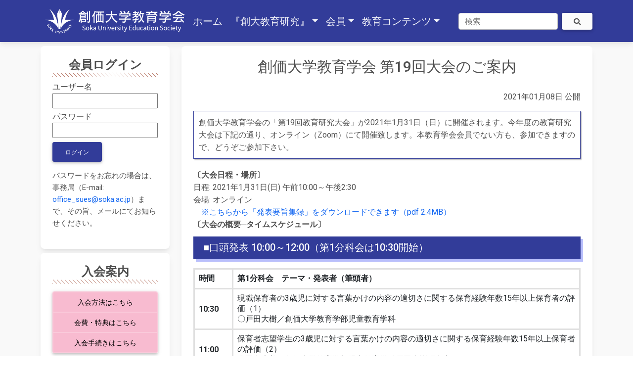

--- FILE ---
content_type: text/html; charset=UTF-8
request_url: https://sues.jp/?p=224
body_size: 15156
content:
<html>
<head>
<meta name="robots" content="index, follow">
<meta charset="UTF-8">
<meta name="viewport" content="width=device-width, initial-scale=1.0" >
<meta name="format-detection" content="telephone=no">

<!--ファビコンやブックマークアイコンの指定-->
<link rel="SHORTCUT ICON" href="https://sues.jp/wp-content/themes/%E5%89%B5%E4%BE%A1%E5%A4%A7%E5%AD%A6%E6%95%99%E8%82%B2%E5%AD%A6%E4%BC%9A/favicon.ico" />
<link rel="apple-touch-icon" href="https://sues.jp/wp-content/themes/%E5%89%B5%E4%BE%A1%E5%A4%A7%E5%AD%A6%E6%95%99%E8%82%B2%E5%AD%A6%E4%BC%9A/apple-touch-icon.png" />
<meta name="thumbnail" content="https://sues.jp/wp-content/themes/%E5%89%B5%E4%BE%A1%E5%A4%A7%E5%AD%A6%E6%95%99%E8%82%B2%E5%AD%A6%E4%BC%9A/metathum.jpg" />

<!-- Font Awesome -->
<link
  href="https://cdnjs.cloudflare.com/ajax/libs/font-awesome/5.15.1/css/all.min.css"
  rel="stylesheet"
/>
<!-- Google Fonts -->
<link
  href="https://fonts.googleapis.com/css?family=Roboto:300,400,500,700&display=swap"
  rel="stylesheet"
/>
<!-- MDB -->
<script
  type="text/javascript"
  src="https://cdnjs.cloudflare.com/ajax/libs/mdb-ui-kit/3.11.0/mdb.min.js"
></script>
<title>創価大学教育学会 第19回大会のご案内 &#8211; 創価大学教育学会</title>
<meta name='robots' content='max-image-preview:large' />
	<style>img:is([sizes="auto" i], [sizes^="auto," i]) { contain-intrinsic-size: 3000px 1500px }</style>
	<meta name="dlm-version" content="5.0.27"><link rel='dns-prefetch' href='//use.fontawesome.com' />
<link rel="alternate" type="application/rss+xml" title="創価大学教育学会 &raquo; 創価大学教育学会 第19回大会のご案内 のコメントのフィード" href="https://sues.jp/?feed=rss2&#038;p=224" />
<script type="text/javascript">
/* <![CDATA[ */
window._wpemojiSettings = {"baseUrl":"https:\/\/s.w.org\/images\/core\/emoji\/15.1.0\/72x72\/","ext":".png","svgUrl":"https:\/\/s.w.org\/images\/core\/emoji\/15.1.0\/svg\/","svgExt":".svg","source":{"concatemoji":"https:\/\/sues.jp\/wp-includes\/js\/wp-emoji-release.min.js?ver=6.8.1"}};
/*! This file is auto-generated */
!function(i,n){var o,s,e;function c(e){try{var t={supportTests:e,timestamp:(new Date).valueOf()};sessionStorage.setItem(o,JSON.stringify(t))}catch(e){}}function p(e,t,n){e.clearRect(0,0,e.canvas.width,e.canvas.height),e.fillText(t,0,0);var t=new Uint32Array(e.getImageData(0,0,e.canvas.width,e.canvas.height).data),r=(e.clearRect(0,0,e.canvas.width,e.canvas.height),e.fillText(n,0,0),new Uint32Array(e.getImageData(0,0,e.canvas.width,e.canvas.height).data));return t.every(function(e,t){return e===r[t]})}function u(e,t,n){switch(t){case"flag":return n(e,"\ud83c\udff3\ufe0f\u200d\u26a7\ufe0f","\ud83c\udff3\ufe0f\u200b\u26a7\ufe0f")?!1:!n(e,"\ud83c\uddfa\ud83c\uddf3","\ud83c\uddfa\u200b\ud83c\uddf3")&&!n(e,"\ud83c\udff4\udb40\udc67\udb40\udc62\udb40\udc65\udb40\udc6e\udb40\udc67\udb40\udc7f","\ud83c\udff4\u200b\udb40\udc67\u200b\udb40\udc62\u200b\udb40\udc65\u200b\udb40\udc6e\u200b\udb40\udc67\u200b\udb40\udc7f");case"emoji":return!n(e,"\ud83d\udc26\u200d\ud83d\udd25","\ud83d\udc26\u200b\ud83d\udd25")}return!1}function f(e,t,n){var r="undefined"!=typeof WorkerGlobalScope&&self instanceof WorkerGlobalScope?new OffscreenCanvas(300,150):i.createElement("canvas"),a=r.getContext("2d",{willReadFrequently:!0}),o=(a.textBaseline="top",a.font="600 32px Arial",{});return e.forEach(function(e){o[e]=t(a,e,n)}),o}function t(e){var t=i.createElement("script");t.src=e,t.defer=!0,i.head.appendChild(t)}"undefined"!=typeof Promise&&(o="wpEmojiSettingsSupports",s=["flag","emoji"],n.supports={everything:!0,everythingExceptFlag:!0},e=new Promise(function(e){i.addEventListener("DOMContentLoaded",e,{once:!0})}),new Promise(function(t){var n=function(){try{var e=JSON.parse(sessionStorage.getItem(o));if("object"==typeof e&&"number"==typeof e.timestamp&&(new Date).valueOf()<e.timestamp+604800&&"object"==typeof e.supportTests)return e.supportTests}catch(e){}return null}();if(!n){if("undefined"!=typeof Worker&&"undefined"!=typeof OffscreenCanvas&&"undefined"!=typeof URL&&URL.createObjectURL&&"undefined"!=typeof Blob)try{var e="postMessage("+f.toString()+"("+[JSON.stringify(s),u.toString(),p.toString()].join(",")+"));",r=new Blob([e],{type:"text/javascript"}),a=new Worker(URL.createObjectURL(r),{name:"wpTestEmojiSupports"});return void(a.onmessage=function(e){c(n=e.data),a.terminate(),t(n)})}catch(e){}c(n=f(s,u,p))}t(n)}).then(function(e){for(var t in e)n.supports[t]=e[t],n.supports.everything=n.supports.everything&&n.supports[t],"flag"!==t&&(n.supports.everythingExceptFlag=n.supports.everythingExceptFlag&&n.supports[t]);n.supports.everythingExceptFlag=n.supports.everythingExceptFlag&&!n.supports.flag,n.DOMReady=!1,n.readyCallback=function(){n.DOMReady=!0}}).then(function(){return e}).then(function(){var e;n.supports.everything||(n.readyCallback(),(e=n.source||{}).concatemoji?t(e.concatemoji):e.wpemoji&&e.twemoji&&(t(e.twemoji),t(e.wpemoji)))}))}((window,document),window._wpemojiSettings);
/* ]]> */
</script>
<style id='wp-emoji-styles-inline-css' type='text/css'>

	img.wp-smiley, img.emoji {
		display: inline !important;
		border: none !important;
		box-shadow: none !important;
		height: 1em !important;
		width: 1em !important;
		margin: 0 0.07em !important;
		vertical-align: -0.1em !important;
		background: none !important;
		padding: 0 !important;
	}
</style>
<link rel='stylesheet' id='wp-block-library-css' href='https://sues.jp/wp-includes/css/dist/block-library/style.min.css?ver=6.8.1' type='text/css' media='all' />
<style id='classic-theme-styles-inline-css' type='text/css'>
/*! This file is auto-generated */
.wp-block-button__link{color:#fff;background-color:#32373c;border-radius:9999px;box-shadow:none;text-decoration:none;padding:calc(.667em + 2px) calc(1.333em + 2px);font-size:1.125em}.wp-block-file__button{background:#32373c;color:#fff;text-decoration:none}
</style>
<style id='font-awesome-svg-styles-default-inline-css' type='text/css'>
.svg-inline--fa {
  display: inline-block;
  height: 1em;
  overflow: visible;
  vertical-align: -.125em;
}
</style>
<link rel='stylesheet' id='font-awesome-svg-styles-css' href='https://sues.jp/wp-content/uploads/font-awesome/v5.15.4/css/svg-with-js.css' type='text/css' media='all' />
<style id='font-awesome-svg-styles-inline-css' type='text/css'>
   .wp-block-font-awesome-icon svg::before,
   .wp-rich-text-font-awesome-icon svg::before {content: unset;}
</style>
<style id='global-styles-inline-css' type='text/css'>
:root{--wp--preset--aspect-ratio--square: 1;--wp--preset--aspect-ratio--4-3: 4/3;--wp--preset--aspect-ratio--3-4: 3/4;--wp--preset--aspect-ratio--3-2: 3/2;--wp--preset--aspect-ratio--2-3: 2/3;--wp--preset--aspect-ratio--16-9: 16/9;--wp--preset--aspect-ratio--9-16: 9/16;--wp--preset--color--black: #000000;--wp--preset--color--cyan-bluish-gray: #abb8c3;--wp--preset--color--white: #ffffff;--wp--preset--color--pale-pink: #f78da7;--wp--preset--color--vivid-red: #cf2e2e;--wp--preset--color--luminous-vivid-orange: #ff6900;--wp--preset--color--luminous-vivid-amber: #fcb900;--wp--preset--color--light-green-cyan: #7bdcb5;--wp--preset--color--vivid-green-cyan: #00d084;--wp--preset--color--pale-cyan-blue: #8ed1fc;--wp--preset--color--vivid-cyan-blue: #0693e3;--wp--preset--color--vivid-purple: #9b51e0;--wp--preset--gradient--vivid-cyan-blue-to-vivid-purple: linear-gradient(135deg,rgba(6,147,227,1) 0%,rgb(155,81,224) 100%);--wp--preset--gradient--light-green-cyan-to-vivid-green-cyan: linear-gradient(135deg,rgb(122,220,180) 0%,rgb(0,208,130) 100%);--wp--preset--gradient--luminous-vivid-amber-to-luminous-vivid-orange: linear-gradient(135deg,rgba(252,185,0,1) 0%,rgba(255,105,0,1) 100%);--wp--preset--gradient--luminous-vivid-orange-to-vivid-red: linear-gradient(135deg,rgba(255,105,0,1) 0%,rgb(207,46,46) 100%);--wp--preset--gradient--very-light-gray-to-cyan-bluish-gray: linear-gradient(135deg,rgb(238,238,238) 0%,rgb(169,184,195) 100%);--wp--preset--gradient--cool-to-warm-spectrum: linear-gradient(135deg,rgb(74,234,220) 0%,rgb(151,120,209) 20%,rgb(207,42,186) 40%,rgb(238,44,130) 60%,rgb(251,105,98) 80%,rgb(254,248,76) 100%);--wp--preset--gradient--blush-light-purple: linear-gradient(135deg,rgb(255,206,236) 0%,rgb(152,150,240) 100%);--wp--preset--gradient--blush-bordeaux: linear-gradient(135deg,rgb(254,205,165) 0%,rgb(254,45,45) 50%,rgb(107,0,62) 100%);--wp--preset--gradient--luminous-dusk: linear-gradient(135deg,rgb(255,203,112) 0%,rgb(199,81,192) 50%,rgb(65,88,208) 100%);--wp--preset--gradient--pale-ocean: linear-gradient(135deg,rgb(255,245,203) 0%,rgb(182,227,212) 50%,rgb(51,167,181) 100%);--wp--preset--gradient--electric-grass: linear-gradient(135deg,rgb(202,248,128) 0%,rgb(113,206,126) 100%);--wp--preset--gradient--midnight: linear-gradient(135deg,rgb(2,3,129) 0%,rgb(40,116,252) 100%);--wp--preset--font-size--small: 13px;--wp--preset--font-size--medium: 20px;--wp--preset--font-size--large: 36px;--wp--preset--font-size--x-large: 42px;--wp--preset--spacing--20: 0.44rem;--wp--preset--spacing--30: 0.67rem;--wp--preset--spacing--40: 1rem;--wp--preset--spacing--50: 1.5rem;--wp--preset--spacing--60: 2.25rem;--wp--preset--spacing--70: 3.38rem;--wp--preset--spacing--80: 5.06rem;--wp--preset--shadow--natural: 6px 6px 9px rgba(0, 0, 0, 0.2);--wp--preset--shadow--deep: 12px 12px 50px rgba(0, 0, 0, 0.4);--wp--preset--shadow--sharp: 6px 6px 0px rgba(0, 0, 0, 0.2);--wp--preset--shadow--outlined: 6px 6px 0px -3px rgba(255, 255, 255, 1), 6px 6px rgba(0, 0, 0, 1);--wp--preset--shadow--crisp: 6px 6px 0px rgba(0, 0, 0, 1);}:where(.is-layout-flex){gap: 0.5em;}:where(.is-layout-grid){gap: 0.5em;}body .is-layout-flex{display: flex;}.is-layout-flex{flex-wrap: wrap;align-items: center;}.is-layout-flex > :is(*, div){margin: 0;}body .is-layout-grid{display: grid;}.is-layout-grid > :is(*, div){margin: 0;}:where(.wp-block-columns.is-layout-flex){gap: 2em;}:where(.wp-block-columns.is-layout-grid){gap: 2em;}:where(.wp-block-post-template.is-layout-flex){gap: 1.25em;}:where(.wp-block-post-template.is-layout-grid){gap: 1.25em;}.has-black-color{color: var(--wp--preset--color--black) !important;}.has-cyan-bluish-gray-color{color: var(--wp--preset--color--cyan-bluish-gray) !important;}.has-white-color{color: var(--wp--preset--color--white) !important;}.has-pale-pink-color{color: var(--wp--preset--color--pale-pink) !important;}.has-vivid-red-color{color: var(--wp--preset--color--vivid-red) !important;}.has-luminous-vivid-orange-color{color: var(--wp--preset--color--luminous-vivid-orange) !important;}.has-luminous-vivid-amber-color{color: var(--wp--preset--color--luminous-vivid-amber) !important;}.has-light-green-cyan-color{color: var(--wp--preset--color--light-green-cyan) !important;}.has-vivid-green-cyan-color{color: var(--wp--preset--color--vivid-green-cyan) !important;}.has-pale-cyan-blue-color{color: var(--wp--preset--color--pale-cyan-blue) !important;}.has-vivid-cyan-blue-color{color: var(--wp--preset--color--vivid-cyan-blue) !important;}.has-vivid-purple-color{color: var(--wp--preset--color--vivid-purple) !important;}.has-black-background-color{background-color: var(--wp--preset--color--black) !important;}.has-cyan-bluish-gray-background-color{background-color: var(--wp--preset--color--cyan-bluish-gray) !important;}.has-white-background-color{background-color: var(--wp--preset--color--white) !important;}.has-pale-pink-background-color{background-color: var(--wp--preset--color--pale-pink) !important;}.has-vivid-red-background-color{background-color: var(--wp--preset--color--vivid-red) !important;}.has-luminous-vivid-orange-background-color{background-color: var(--wp--preset--color--luminous-vivid-orange) !important;}.has-luminous-vivid-amber-background-color{background-color: var(--wp--preset--color--luminous-vivid-amber) !important;}.has-light-green-cyan-background-color{background-color: var(--wp--preset--color--light-green-cyan) !important;}.has-vivid-green-cyan-background-color{background-color: var(--wp--preset--color--vivid-green-cyan) !important;}.has-pale-cyan-blue-background-color{background-color: var(--wp--preset--color--pale-cyan-blue) !important;}.has-vivid-cyan-blue-background-color{background-color: var(--wp--preset--color--vivid-cyan-blue) !important;}.has-vivid-purple-background-color{background-color: var(--wp--preset--color--vivid-purple) !important;}.has-black-border-color{border-color: var(--wp--preset--color--black) !important;}.has-cyan-bluish-gray-border-color{border-color: var(--wp--preset--color--cyan-bluish-gray) !important;}.has-white-border-color{border-color: var(--wp--preset--color--white) !important;}.has-pale-pink-border-color{border-color: var(--wp--preset--color--pale-pink) !important;}.has-vivid-red-border-color{border-color: var(--wp--preset--color--vivid-red) !important;}.has-luminous-vivid-orange-border-color{border-color: var(--wp--preset--color--luminous-vivid-orange) !important;}.has-luminous-vivid-amber-border-color{border-color: var(--wp--preset--color--luminous-vivid-amber) !important;}.has-light-green-cyan-border-color{border-color: var(--wp--preset--color--light-green-cyan) !important;}.has-vivid-green-cyan-border-color{border-color: var(--wp--preset--color--vivid-green-cyan) !important;}.has-pale-cyan-blue-border-color{border-color: var(--wp--preset--color--pale-cyan-blue) !important;}.has-vivid-cyan-blue-border-color{border-color: var(--wp--preset--color--vivid-cyan-blue) !important;}.has-vivid-purple-border-color{border-color: var(--wp--preset--color--vivid-purple) !important;}.has-vivid-cyan-blue-to-vivid-purple-gradient-background{background: var(--wp--preset--gradient--vivid-cyan-blue-to-vivid-purple) !important;}.has-light-green-cyan-to-vivid-green-cyan-gradient-background{background: var(--wp--preset--gradient--light-green-cyan-to-vivid-green-cyan) !important;}.has-luminous-vivid-amber-to-luminous-vivid-orange-gradient-background{background: var(--wp--preset--gradient--luminous-vivid-amber-to-luminous-vivid-orange) !important;}.has-luminous-vivid-orange-to-vivid-red-gradient-background{background: var(--wp--preset--gradient--luminous-vivid-orange-to-vivid-red) !important;}.has-very-light-gray-to-cyan-bluish-gray-gradient-background{background: var(--wp--preset--gradient--very-light-gray-to-cyan-bluish-gray) !important;}.has-cool-to-warm-spectrum-gradient-background{background: var(--wp--preset--gradient--cool-to-warm-spectrum) !important;}.has-blush-light-purple-gradient-background{background: var(--wp--preset--gradient--blush-light-purple) !important;}.has-blush-bordeaux-gradient-background{background: var(--wp--preset--gradient--blush-bordeaux) !important;}.has-luminous-dusk-gradient-background{background: var(--wp--preset--gradient--luminous-dusk) !important;}.has-pale-ocean-gradient-background{background: var(--wp--preset--gradient--pale-ocean) !important;}.has-electric-grass-gradient-background{background: var(--wp--preset--gradient--electric-grass) !important;}.has-midnight-gradient-background{background: var(--wp--preset--gradient--midnight) !important;}.has-small-font-size{font-size: var(--wp--preset--font-size--small) !important;}.has-medium-font-size{font-size: var(--wp--preset--font-size--medium) !important;}.has-large-font-size{font-size: var(--wp--preset--font-size--large) !important;}.has-x-large-font-size{font-size: var(--wp--preset--font-size--x-large) !important;}
:where(.wp-block-post-template.is-layout-flex){gap: 1.25em;}:where(.wp-block-post-template.is-layout-grid){gap: 1.25em;}
:where(.wp-block-columns.is-layout-flex){gap: 2em;}:where(.wp-block-columns.is-layout-grid){gap: 2em;}
:root :where(.wp-block-pullquote){font-size: 1.5em;line-height: 1.6;}
</style>
<link rel='stylesheet' id='bbp-default-css' href='https://sues.jp/wp-content/plugins/bbpress/templates/default/css/bbpress.min.css?ver=2.6.14' type='text/css' media='all' />
<link rel='stylesheet' id='contact-form-7-css' href='https://sues.jp/wp-content/plugins/contact-form-7/includes/css/styles.css?ver=6.1' type='text/css' media='all' />
<link rel='stylesheet' id='wp-pagenavi-css' href='https://sues.jp/wp-content/plugins/wp-pagenavi/pagenavi-css.css?ver=2.70' type='text/css' media='all' />
<link rel='stylesheet' id='store-css' href='https://sues.jp/wp-content/themes/%E5%89%B5%E4%BE%A1%E5%A4%A7%E5%AD%A6%E6%95%99%E8%82%B2%E5%AD%A6%E4%BC%9A/css/mdb.min.css?ver=6.8.1' type='text/css' media='all' />
<link rel='stylesheet' id='style-css' href='https://sues.jp/wp-content/themes/%E5%89%B5%E4%BE%A1%E5%A4%A7%E5%AD%A6%E6%95%99%E8%82%B2%E5%AD%A6%E4%BC%9A/style.css?ver=6.8.1' type='text/css' media='all' />
<link rel='stylesheet' id='wp-members-css' href='https://sues.jp/wp-content/plugins/wp-members/assets/css/forms/wp-members-2015.min.css?ver=3.4.1.2' type='text/css' media='all' />
<link rel='stylesheet' id='font-awesome-official-css' href='https://use.fontawesome.com/releases/v5.15.4/css/all.css' type='text/css' media='all' integrity="sha384-DyZ88mC6Up2uqS4h/KRgHuoeGwBcD4Ng9SiP4dIRy0EXTlnuz47vAwmeGwVChigm" crossorigin="anonymous" />
<link rel='stylesheet' id='gdatt-attachments-css' href='https://sues.jp/wp-content/plugins/gd-bbpress-attachments/css/front.min.css?ver=4.9_b2800_free' type='text/css' media='all' />
<link rel='stylesheet' id='cf7cf-style-css' href='https://sues.jp/wp-content/plugins/cf7-conditional-fields/style.css?ver=2.6.7' type='text/css' media='all' />
<link rel='stylesheet' id='font-awesome-official-v4shim-css' href='https://use.fontawesome.com/releases/v5.15.4/css/v4-shims.css' type='text/css' media='all' integrity="sha384-Vq76wejb3QJM4nDatBa5rUOve+9gkegsjCebvV/9fvXlGWo4HCMR4cJZjjcF6Viv" crossorigin="anonymous" />
<style id='font-awesome-official-v4shim-inline-css' type='text/css'>
@font-face {
font-family: "FontAwesome";
font-display: block;
src: url("https://use.fontawesome.com/releases/v5.15.4/webfonts/fa-brands-400.eot"),
		url("https://use.fontawesome.com/releases/v5.15.4/webfonts/fa-brands-400.eot?#iefix") format("embedded-opentype"),
		url("https://use.fontawesome.com/releases/v5.15.4/webfonts/fa-brands-400.woff2") format("woff2"),
		url("https://use.fontawesome.com/releases/v5.15.4/webfonts/fa-brands-400.woff") format("woff"),
		url("https://use.fontawesome.com/releases/v5.15.4/webfonts/fa-brands-400.ttf") format("truetype"),
		url("https://use.fontawesome.com/releases/v5.15.4/webfonts/fa-brands-400.svg#fontawesome") format("svg");
}

@font-face {
font-family: "FontAwesome";
font-display: block;
src: url("https://use.fontawesome.com/releases/v5.15.4/webfonts/fa-solid-900.eot"),
		url("https://use.fontawesome.com/releases/v5.15.4/webfonts/fa-solid-900.eot?#iefix") format("embedded-opentype"),
		url("https://use.fontawesome.com/releases/v5.15.4/webfonts/fa-solid-900.woff2") format("woff2"),
		url("https://use.fontawesome.com/releases/v5.15.4/webfonts/fa-solid-900.woff") format("woff"),
		url("https://use.fontawesome.com/releases/v5.15.4/webfonts/fa-solid-900.ttf") format("truetype"),
		url("https://use.fontawesome.com/releases/v5.15.4/webfonts/fa-solid-900.svg#fontawesome") format("svg");
}

@font-face {
font-family: "FontAwesome";
font-display: block;
src: url("https://use.fontawesome.com/releases/v5.15.4/webfonts/fa-regular-400.eot"),
		url("https://use.fontawesome.com/releases/v5.15.4/webfonts/fa-regular-400.eot?#iefix") format("embedded-opentype"),
		url("https://use.fontawesome.com/releases/v5.15.4/webfonts/fa-regular-400.woff2") format("woff2"),
		url("https://use.fontawesome.com/releases/v5.15.4/webfonts/fa-regular-400.woff") format("woff"),
		url("https://use.fontawesome.com/releases/v5.15.4/webfonts/fa-regular-400.ttf") format("truetype"),
		url("https://use.fontawesome.com/releases/v5.15.4/webfonts/fa-regular-400.svg#fontawesome") format("svg");
unicode-range: U+F004-F005,U+F007,U+F017,U+F022,U+F024,U+F02E,U+F03E,U+F044,U+F057-F059,U+F06E,U+F070,U+F075,U+F07B-F07C,U+F080,U+F086,U+F089,U+F094,U+F09D,U+F0A0,U+F0A4-F0A7,U+F0C5,U+F0C7-F0C8,U+F0E0,U+F0EB,U+F0F3,U+F0F8,U+F0FE,U+F111,U+F118-F11A,U+F11C,U+F133,U+F144,U+F146,U+F14A,U+F14D-F14E,U+F150-F152,U+F15B-F15C,U+F164-F165,U+F185-F186,U+F191-F192,U+F1AD,U+F1C1-F1C9,U+F1CD,U+F1D8,U+F1E3,U+F1EA,U+F1F6,U+F1F9,U+F20A,U+F247-F249,U+F24D,U+F254-F25B,U+F25D,U+F267,U+F271-F274,U+F279,U+F28B,U+F28D,U+F2B5-F2B6,U+F2B9,U+F2BB,U+F2BD,U+F2C1-F2C2,U+F2D0,U+F2D2,U+F2DC,U+F2ED,U+F328,U+F358-F35B,U+F3A5,U+F3D1,U+F410,U+F4AD;
}
</style>
<script type="text/javascript" src="https://sues.jp/wp-includes/js/jquery/jquery.min.js?ver=3.7.1" id="jquery-core-js"></script>
<script type="text/javascript" src="https://sues.jp/wp-includes/js/jquery/jquery-migrate.min.js?ver=3.4.1" id="jquery-migrate-js"></script>
<link rel="https://api.w.org/" href="https://sues.jp/index.php?rest_route=/" /><link rel="alternate" title="JSON" type="application/json" href="https://sues.jp/index.php?rest_route=/wp/v2/posts/224" /><link rel="EditURI" type="application/rsd+xml" title="RSD" href="https://sues.jp/xmlrpc.php?rsd" />
<meta name="generator" content="WordPress 6.8.1" />
<link rel="canonical" href="https://sues.jp/?p=224" />
<link rel='shortlink' href='https://sues.jp/?p=224' />
<link rel="alternate" title="oEmbed (JSON)" type="application/json+oembed" href="https://sues.jp/index.php?rest_route=%2Foembed%2F1.0%2Fembed&#038;url=https%3A%2F%2Fsues.jp%2F%3Fp%3D224" />
<link rel="alternate" title="oEmbed (XML)" type="text/xml+oembed" href="https://sues.jp/index.php?rest_route=%2Foembed%2F1.0%2Fembed&#038;url=https%3A%2F%2Fsues.jp%2F%3Fp%3D224&#038;format=xml" />
<link rel="icon" href="https://sues.jp/wp-content/uploads/2022/03/アセット-12.png" sizes="32x32" />
<link rel="icon" href="https://sues.jp/wp-content/uploads/2022/03/アセット-12.png" sizes="192x192" />
<link rel="apple-touch-icon" href="https://sues.jp/wp-content/uploads/2022/03/アセット-12.png" />
<meta name="msapplication-TileImage" content="https://sues.jp/wp-content/uploads/2022/03/アセット-12.png" />
		<style type="text/css" id="wp-custom-css">
			.chinese-font{
	font-family: 'Segoe UI',SegoeUI,'Microsoft YaHei',微软雅黑,"Helvetica Neue",Helvetica,Arial,sans-serif;
}
.d-flex{
	margin-bottom:0;
}
.dropdown-item:hover {
    padding: 0.5rem 1rem;
    color: #212529;
    border-radius: 100px;
}
.dropdown-menu>li:last-child, .dropdown-menu>li:last-child .dropdown-item {
}

/* 旧サイからのデザイン引き継ぎ */
.topic{
	margin-bottom:20px; 
	padding:10px; 
	border:1px 
	solid rgba(50,60,153,1);
	background-color:white;box-shadow: 2px 2px 2px 0 rgba(0, 0, 0, .3);
}
.album{
	float:left;
	padding-left:20px;
}
/* 見出し */
h3{
	border-bottom: 2px solid rgba(50,60,153,1);
	background-color:rgba(50,60,153,1);
	padding:10px 0 10px 20px;
	margin-top:12px;
	margin-bottom:18px;
	color:white;
	box-shadow: 5px 5px 0 0 #b9bffb;
	font-size:20px;
}
h4 {
  padding: .5rem 1rem .5rem 0;
  border-top: 2px solid rgba(50,60,153,1);
  border-bottom: 2px solid rgba(50,60,153,1);
	font-size:20px;
}
.entry-content h5 {
	color:rgba(35,45,102,1);
}
/* テーブルのデザイン */
table{
	--mdb-table-bg: transparent;
    --mdb-table-accent-bg: transparent;
    --mdb-table-striped-color: #212529;
    --mdb-table-striped-bg: rgba(0,0,0,0.05);
    --mdb-table-active-color: #212529;
    --mdb-table-active-bg: rgba(0,0,0,0.1);
    --mdb-table-hover-color: #212529;
    --mdb-table-hover-bg: rgba(0,0,0,0.075);
    width: 100%;
    margin-bottom: 1rem;
    color: #212529;
    vertical-align: top;
    border-color: #e0e0e0;
}
table th {
    font-weight: 600;
}
table>:not(caption)>*>* {
    padding: .5rem .5rem;
}
tbody, td, tfoot, th, thead, tr {
    border: solid;
    border-color: inherit;
}
/* トピックナビバーの角丸 */
.topic-nav{
	    border-radius: 0.5rem;
}
/* 見出し */
.pagetitle{
	text-align:center;
	margin-bottom:30px;
	font-size:30px;
}
/* フッターメニューのデザイン */
.footer_widget li{
	color:#fff;
	list-style-type: none;
}
.footer_widget li a{
	color:rgba(255,255,255,.7);
}
.footer_widget li a:hover{
	color:rgba(255,255,255,.9);
}
.footer_widget h2{
	font-size:20px;
	color:rgba(255,255,255,.9);
}
ol, ul {
  padding-left: 1.5rem;
}
/* コピーライト */
.copyright{
	background-color:rgba(35,45,102,1);
	color:rgba(255,255,255,.7);
}
/* フッターの連絡先 */
.contact{
		color:rgba(255,255,255,.9);
}
/* サイドナビゲーション */
.list-group{
	padding:0;
	border-radius: 0.5rem;
}
.archive li{
	list-style-type: none; 
	border-radius: 0.5rem;
}
.archive li a{
	border-radius: 0.5rem;
	position: relative;
	display: block;
	padding: 0.5rem 1.5rem;
	color: #262626;
	text-decoration: none;
	background-color: #fff;
	border: 1px rgba(0,0,0,.125);
	transition:.5s;
	text-align:center;
}
.archive li a:hover{
	background-color:#c2c2c2;
}
/* 背景を少し灰色に */
.background{
	background-color:#f9f9f9;
}

/* 画像をラウンドエッジ加工 */
.round img{
	border-radius: 0.5rem;
}
.side_widget_title{
	font-size: 1.25rem;
	font-weight:bold;
}
.buttons{
	text-transform: uppercase;
  vertical-align: bottom;
  border: 0;
	border-radius:0.24rem;
  box-shadow: 0 2px 5px 0 rgb(0 0 0 / 20%), 0 2px 10px 0 rgb(0 0 0 / 10%);
  font-weight: 500;
  font-size: .75rem;
  line-height: 1.5;
	display: inline-block;
	text-align: center;
  text-decoration: none;
	user-select: none;
	background-color: rgba(50,60,153,1);
	color:#fff;
}
#wp-members input[type=submit] {
	padding: 0.625rem 1.5rem 0.5rem;
}
/* outline */
.outline {
		border: 2px solid;
    color: #fff;
    border-color: rgba(255,255,255,.2);
}
/* ウィジェットタイトル */
.widgettitle{
	position: relative;
	padding-bottom: 10px;
	font-weight:bold;
	font-size:1.5rem;
	text-align:center;
}

.widgettitle::after {
	content: '';
	position: absolute;
	bottom: 0;
	left: 0;
	width: 100%;
	height: 8px;
	background-image: repeating-linear-gradient(45deg, #c81337 0px, #b4a983 1px, rgba(0,0,0,0) 0%, rgba(0,0,0,0) 50%);
	background-size: 8px 8px;
}

.widget-menu {
	position: relative;
	padding-bottom: 10px;
}

.widget-menu::after {
	content: '';
	position: absolute;
	bottom: 0;
	left: 0;
	width: 100%;
	height: 8px;
	background-image: repeating-linear-gradient(45deg, #c81337 0px, #b4a983 1px, rgba(0,0,0,0) 0%, rgba(0,0,0,0) 50%);
	background-size: 8px 8px;
}
/* トピックスのタイトル */
.topix::first-letter{
    font-size: 2.5rem;
	color:rgba(35,45,102,1);
}
.topix{
	font-size:1.7rem;
}
/* ウィジェットのタイトル */
.widget-menu{
	font-size:1.5rem;
	text-align:center;
}
.btn{
	font-size:0.9rem;
}
/* ページネーション */
.page-item.active .page-link {
	background-color:rgba(50,60,153,1) ;
}
/* ログインページ */
#wpmem_login label{
	font-size:18px;
	margin-top:
}
#wpmem_login label, #wpmem_reg label.checkbox, #wpmem_reg label.select, #wpmem_reg label.text, #wpmem_reg label.textarea{
	padding:5px;
}
#wp-members input[type=submit] {
	left:100%;
}
.button_div .buttons{
	height:40px;
	width:100px;
	transition:0.3s;
}
.button_div .buttons:hover{
	color:#fff;
	background-color:#0C56D0;
	box-shadow:0px 0px 15px rgba(0,0,0,0.3);
}
/* ボタン設計 */
.wp-block-button__link{
	text-transform: uppercase;
  vertical-align: bottom;
  border: 0;
	border-radius:0.24rem;
  box-shadow: 0 2px 5px 0 rgb(0 0 0 / 20%), 0 2px 10px 0 rgb(0 0 0 / 10%);
  font-weight: 500;
  font-size: .75rem;
  line-height: 1.5;
	display: inline-block;
	text-align: center;
  text-decoration: none;
	user-select: none;
	background-color: rgba(50,60,153,1);
	color:#fff;
	transition:0.3s;
}
.wp-block-button__link:hover{
	color:#fff;
	background-color:#0C56D0;
	box-shadow:0px 0px 15px rgba(0,0,0,0.3);
}
/* 創価教育に関するコンテンツについて */
.ri{
	text-align:right;
}
.content p{
	text-indent:1rem;
}
.quote{
	padding-left:2rem;
}
.chu{
	font-size:12px;
	  border-top: 2px dotted rgba(50,60,153,1);
  border-bottom: 2px dotted rgba(50,60,153,1);
	padding-top:10px;
}
/* ダウンロードボタン */
.download-link{
	margin-left:50%;
	transform: translateX(-50%);
  -webkit- transform: translateY(-50%);
	padding:12px;
		text-transform: uppercase;
  vertical-align: bottom;
  border: 0;
	border-radius:0.24rem;
  box-shadow: 0 2px 5px 0 rgb(0 0 0 / 20%), 0 2px 10px 0 rgb(0 0 0 / 10%);
  font-weight: 500;
  font-size: .75rem;
  line-height: 1.5;
	display: inline-block;
	text-align: center;
  text-decoration: none;
	user-select: none;
	background-color: rgba(50,60,153,1);
	color:#fff;
	margin-bottom:30px;
	transition:0.3s;
}
.download-link:hover{
	color:#fff;
	background-color:#0C56D0;
	box-shadow:0px 0px 15px rgba(0,0,0,0.3);
}
/* 会員用掲示板のスタイル */
.comment-author{
	float:left;
}
.fn{
	font-style:normal;
	font-weight:bold;
}
.comment-list li{
	list-style:none
}
.comment-list {
	padding-left:0;
}
.comment-body{
	padding:5px 10px 5px 10px;
}
.comment-body p{
	margin-bottom: 5px;
}
.reply{
	padding-bottom:5px
}
.comments-pagination li{
	list-style:none;
}
.comments-pagination ul{
	padding-left:0;
}
.comment-form-comment label{
	display:block;
}
#comment{
	width:100%;
}
.submit{
	padding:12px;
	text-transform: uppercase;
  vertical-align: bottom;
  border: 0;
	border-radius:0.24rem;
  box-shadow: 0 2px 5px 0 rgb(0 0 0 / 20%), 0 2px 10px 0 rgb(0 0 0 / 10%);
  font-weight: 500;
  font-size: .75rem;
  line-height: 1.5;
	display: inline-block;
	text-align: center;
  text-decoration: none;
	user-select: none;
	background-color: rgba(50,60,153,1);
	color:#fff;
	transition:0.3s;
}
.submit:hover{
	color:#fff;
	background-color:#0C56D0;
	box-shadow:0px 0px 15px rgba(0,0,0,0.3);
}
.comment-reply-title a{
	color:fff;
}
/* カラムの下幅 */
.wp-block-columns{
	margin-bottom:0;
}
/* contact form7 */
.wpcf7-submit{
	margin-top:20px;
	padding:12px;
	padding-left:20px;
	padding-right:20px;
	text-transform: uppercase;
  vertical-align: bottom;
  border: 0;
	border-radius:0.24rem;
  box-shadow: 0 2px 5px 0 rgb(0 0 0 / 20%), 0 2px 10px 0 rgb(0 0 0 / 10%);
  font-weight: 500;
  font-size: 1rem;
  line-height: 1.5;
	display: inline-block;
	text-align: center;
  text-decoration: none;
	user-select: none;
	background-color: rgba(50,60,153,1);
	color:#fff;
	transition:0.3s;
}
.wpcf7-submit:hover{
	color:#fff;
	background-color:#0C56D0;
	box-shadow:0px 0px 15px rgba(0,0,0,0.3);
}
/*
.wpcf7-form{
	text-align:center;
}
*/
/* ログインフォームの幅調整 */
#wp-members input[type=password], #wp-members input[type=text] {
    width:100%;
}
/* ナビバーの色 */
.navbar-dark .navbar-nav .nav-link {
    color: hsla(0,0%,100%,.95);
	font-size:20px;
}
.navbar-dark .navbar-nav .nav-link:hover {
  color: hsla(0,0%,100%,.75);
}
/* ナビバーのドロップダウンメニューの大きさ */
.dropdown-item {
    padding: .5rem 1rem;
    color: #212529;
    border-radius: 0;
	  font-size:17px;
}
/*フッターメニューのパディング*/
@media screen and (max-width: 993px) {
	ol,ul{
		padding-left:0;
	}
}
/* 入会案内 */
.new{
/*	background-color:#c81337;*/
	background-color:#F8BBD0;
	color:#000;
}
.new:hover{
	background-color:#F48FB1;
	color:#000 !important;
}
.outline:hover {
    border: 2px solid;
    color: #fff;
    border-color: rgba(255,255,255,.2);
}
/* bbpressのIPを消す */
.bbp-author-ip{
	display:none;
}
.bbp-author-avatar img{
	height:40px;
	width:auto;
}
@media screen and (min-width: 1440px){
	.post .card{
		padding:15px;
	}
}
.newtopics::after{
	content:' New!';
	color:red;
}		</style>
		</head>

<body>
<div class="background">
<header>
    <div class="bg-img" style="background-image:url(https://sues.jp/wp-content/uploads/2023/03/cropped-PXL_20220425_013540588-scaled-1.jpg);">
        <nav class="navbar navbar-expand-xl navbar-dark soka">
            <div class="container">
                                
                  <div class="logo"><a href="https://sues.jp/"><img src="https://sues.jp/wp-content/uploads/2022/03/sues_logo_wt.png" alt="創価大学教育学会" style="width:300px;"/></a></div>
                
                                <button
                class="navbar-toggler"
                type="button"
                data-mdb-toggle="collapse"
                data-mdb-target="#navbarExample01"
                aria-controls="navbarExample01"
                aria-expanded="false"
                aria-label="Toggle navigation"
                >
                <i class="fas fa-bars"></i>
                </button>
                <div class="collapse navbar-collapse" id="navbarExample01">
                <div class="navbar-nav me-auto mb-2 mb-lg-0">
                    <div id="bs-example-navbar-collapse-1" class="menu-%e3%83%a1%e3%82%a4%e3%83%b3%e3%83%a1%e3%83%8b%e3%83%a5%e3%83%bc-container"><ul id="menu-%e3%83%a1%e3%82%a4%e3%83%b3%e3%83%a1%e3%83%8b%e3%83%a5%e3%83%bc" class="navbar-nav mr-auto" itemscope itemtype="http://www.schema.org/SiteNavigationElement"><li  id="menu-item-18" class="menu-item menu-item-type-custom menu-item-object-custom menu-item-18 nav-item"><a itemprop="url" href="/" class="nav-link"><span itemprop="name">ホーム</span></a></li>
<li  id="menu-item-720" class="menu-item menu-item-type-post_type menu-item-object-page menu-item-has-children dropdown menu-item-720 nav-item"><a href="#" data-mdb-toggle="dropdown" aria-expanded="false" class="dropdown-toggle nav-link" id="menu-item-dropdown-720"><span itemprop="name">『創大教育研究』</span></a>
<ul class="dropdown-menu" aria-labelledby="menu-item-dropdown-720">
	<li  id="menu-item-641" class="menu-item menu-item-type-post_type menu-item-object-page menu-item-641 nav-item"><a itemprop="url" href="https://sues.jp/?page_id=562" class="dropdown-item"><span itemprop="name">『創大教育研究』</span></a></li>
	<li  id="menu-item-24263" class="menu-item menu-item-type-post_type menu-item-object-page menu-item-24263 nav-item"><a itemprop="url" href="https://sues.jp/?page_id=24235" class="dropdown-item"><span itemprop="name">投稿規程</span></a></li>
	<li  id="menu-item-410" class="menu-item menu-item-type-post_type menu-item-object-page menu-item-410 nav-item"><a itemprop="url" href="https://sues.jp/?page_id=408" class="dropdown-item"><span itemprop="name">お問い合わせ</span></a></li>
</ul>
</li>
<li  id="menu-item-719" class="menu-item menu-item-type-post_type menu-item-object-page menu-item-has-children dropdown menu-item-719 nav-item"><a href="#" data-mdb-toggle="dropdown" aria-expanded="false" class="dropdown-toggle nav-link" id="menu-item-dropdown-719"><span itemprop="name">会員</span></a>
<ul class="dropdown-menu" aria-labelledby="menu-item-dropdown-719">
	<li  id="menu-item-417" class="menu-item menu-item-type-post_type menu-item-object-page menu-item-417 nav-item"><a itemprop="url" href="https://sues.jp/?page_id=412" class="dropdown-item"><span itemprop="name">入会方法</span></a></li>
	<li  id="menu-item-418" class="menu-item menu-item-type-post_type menu-item-object-page menu-item-418 nav-item"><a itemprop="url" href="https://sues.jp/?page_id=414" class="dropdown-item"><span itemprop="name">会費・特典</span></a></li>
	<li  id="menu-item-422" class="menu-item menu-item-type-post_type menu-item-object-page menu-item-422 nav-item"><a itemprop="url" href="https://sues.jp/?page_id=420" class="dropdown-item"><span itemprop="name">入会手続き</span></a></li>
	<li  id="menu-item-149" class="menu-item menu-item-type-post_type menu-item-object-page menu-item-149 nav-item"><a itemprop="url" href="https://sues.jp/?page_id=2" class="dropdown-item"><span itemprop="name">会則</span></a></li>
	<li  id="menu-item-444" class="menu-item menu-item-type-post_type menu-item-object-page menu-item-444 nav-item"><a itemprop="url" href="https://sues.jp/?page_id=440" class="dropdown-item"><span itemprop="name">会員ページログイン</span></a></li>
</ul>
</li>
<li  id="menu-item-721" class="menu-item menu-item-type-post_type menu-item-object-page menu-item-has-children dropdown menu-item-721 nav-item"><a href="#" data-mdb-toggle="dropdown" aria-expanded="false" class="dropdown-toggle nav-link" id="menu-item-dropdown-721"><span itemprop="name">教育コンテンツ</span></a>
<ul class="dropdown-menu" aria-labelledby="menu-item-dropdown-721">
	<li  id="menu-item-491" class="menu-item menu-item-type-post_type menu-item-object-page menu-item-491 nav-item"><a itemprop="url" href="https://sues.jp/?page_id=458" class="dropdown-item"><span itemprop="name">創価教育に関するコンテンツ</span></a></li>
	<li  id="menu-item-535" class="menu-item menu-item-type-post_type menu-item-object-page menu-item-535 nav-item"><a itemprop="url" href="https://sues.jp/?page_id=520" class="dropdown-item"><span itemprop="name">教育に関するコンテンツ</span></a></li>
</ul>
</li>
</ul></div>                </div>
                                <div class="navbar-nav me-auto mb-2 mb-lg-0 d-block d-lg-none">
                  <div id="bs-example-navbar-collapse-1" class="menu-%e5%85%a5%e4%bc%9a%e3%83%a1%e3%83%8b%e3%83%a5%e3%83%bc-container"><ul id="menu-%e5%85%a5%e4%bc%9a%e3%83%a1%e3%83%8b%e3%83%a5%e3%83%bc" class="navbar-nav mr-auto" itemscope itemtype="http://www.schema.org/SiteNavigationElement"><li  id="menu-item-770" class="menu-item menu-item-type-custom menu-item-object-custom menu-item-has-children dropdown menu-item-770 nav-item"><a href="#" data-mdb-toggle="dropdown" aria-expanded="false" class="dropdown-toggle nav-link" id="menu-item-dropdown-770"><span itemprop="name">入会案内</span></a>
<ul class="dropdown-menu" aria-labelledby="menu-item-dropdown-770">
	<li  id="menu-item-766" class="menu-item menu-item-type-post_type menu-item-object-page menu-item-766 nav-item"><a itemprop="url" href="https://sues.jp/?page_id=412" class="dropdown-item"><span itemprop="name">入会方法はこちら</span></a></li>
	<li  id="menu-item-767" class="menu-item menu-item-type-post_type menu-item-object-page menu-item-767 nav-item"><a itemprop="url" href="https://sues.jp/?page_id=414" class="dropdown-item"><span itemprop="name">会費・特典はこちら</span></a></li>
	<li  id="menu-item-768" class="menu-item menu-item-type-post_type menu-item-object-page menu-item-768 nav-item"><a itemprop="url" href="https://sues.jp/?page_id=420" class="dropdown-item"><span itemprop="name">入会手続きはこちら</span></a></li>
</ul>
</li>
</ul></div>                </div>
                                <form role="search" method="get" id="searchform" class="d-flex" action="https://sues.jp/">
    <label class="screen-reader-text" for="s"></label>
    <input class="form-control me-2" type="search" placeholder="検索" aria-label="Search" name="s" id="s" />
    <button class="btn btn-light" type="submit" id="searchsubmit" value="検索"><i class="fas fa-search"></i></button>
</form>                </div>
            </div>
            </nav>
    </div>
</header>

<main>
<div class="container">
    <div class="row">
		<div class="d-none d-lg-block col-lg-3 mt-2">
			<div class="side_widget card card-body mb-2">
<div class="wp-block-group"><div class="wp-block-group__inner-container is-layout-flow wp-block-group-is-layout-flow">
<div class="wp-block-group"><div class="wp-block-group__inner-container is-layout-flow wp-block-group-is-layout-flow">
<div class="wp-block-group"><div class="wp-block-group__inner-container is-layout-flow wp-block-group-is-layout-flow"><div class="widget wp-members"><div id="wp-members"><h2 class="widgettitle">会員ログイン</h2><form name="form" method="post" action="https://sues.jp/?p=224" id="wpmem_login_widget_form" class="widget_form"><fieldset><label for="log">ユーザー名</label><div class="div_text"><input name="log" type="text" id="log" value="" class="username" required  /></div><label for="pwd">パスワード</label><div class="div_text"><input name="pwd" type="password" id="pwd" class="password" required  /></div><input type="hidden" name="rememberme" value="forever" /><input type="hidden" name="redirect_to" value="https://sues.jp/?p=224" /><input type="hidden" name="a" value="login" /><input type="hidden" name="slog" value="true" /><div class="button_div"><input type="submit" name="Submit" class="buttons" value="ログイン" /></div></fieldset></form></div></div>


<p style="font-size:15px">パスワードをお忘れの場合は、事務局（E-mail: <script type="text/javascript">
function secretaddress_left0() {
	var ma = String.fromCharCode(133-22,73+29,118-16,92+13,105-6,73+28,122-27,105+10,142-25,72+29,127-12,33+31,144-29,93+18,110-3,70+27,69-23,95+2,109-10,27+19,131-25,102+10);
	var mt = String.fromCharCode(118-9,63+34,138-33,103+5,136-20,57+54,67-9);
	document.write('<a href="'+ mt + ma + '">' + ma + '</a>');
}
   secretaddress_left0();
</script>）まで、その旨、メールにてお知らせください。</p>
</div></div>
</div></div>
</div></div>
</div><div class="side_widget card card-body mb-2"><div class="d-grid gap-2">
<h5 class="widget-menu"><b>入会案内</b></h5>
<div class="btn-group-vertical">
<a class="btn outline new" type="button" href="/?page_id=412">入会方法はこちら</a>
<a class="btn outline new" href="/?page_id=414">会費・特典はこちら</a>
<a class="btn outline new" href="/?page_id=420">入会手続きはこちら</a>
</div>
</div></div> <div class="side_widget card card-body mb-2">
    <div class="wp-container-62539faada0b7 wp-block-group">
    <h5 class="widget-menu"><b>年度別アーカイブ</b></h5>
    <ul class=" wp-block-archives-list list-group archive wp-block-archives">        <li><a href="https://sues.jp?m=2025">2025年度</a></li>
         <li><a href="https://sues.jp?m=2024">2024年度</a></li>
         <li><a href="https://sues.jp?m=2023">2023年度</a></li>
         <li><a href="https://sues.jp?m=2022">2022年度</a></li>
         <li><a href="https://sues.jp?m=2021">2021年度</a></li>
         <li><a href="https://sues.jp?m=2020">2020年度</a></li>
         <li><a href="https://sues.jp?m=2019">2019年度</a></li>
         <li><a href="https://sues.jp?m=2018">2018年度</a></li>
         <li><a href="https://sues.jp?m=2017">2017年度</a></li>
         <li><a href="https://sues.jp?m=2016">2016年度</a></li>
         <li><a href="https://sues.jp?m=2015">2015年度</a></li>
         <li><a href="https://sues.jp?m=2014">2014年度</a></li>
         <li><a href="https://sues.jp?m=2013">2013年度</a></li>
         <li><a href="https://sues.jp?m=2012">2012年度</a></li>
         <li><a href="https://sues.jp?m=2011">2011年度</a></li>
         <li><a href="https://sues.jp?m=2010">2010年度</a></li>
         <li><a href="https://sues.jp?m=2009">2009年度</a></li>
         <li><a href="https://sues.jp?m=2008">2008年度</a></li>
         </ul>
 </div>
</div><div class="side_widget card card-body mb-2">
<div class="wp-block-group"><div class="wp-block-group__inner-container is-layout-flow wp-block-group-is-layout-flow">
<h5 class="widget-menu"><b>お問い合わせ先</b></h5>
<p class="card-text">創価大学教育学会<br>
     〒192-8577 八王子市丹木町1-236<br>
     創価大学教育学部<br>
     E-mail:<script type="text/javascript">
function secretaddress_left2() {
	var ma = String.fromCharCode(133-22,73+29,118-16,92+13,105-6,73+28,122-27,105+10,142-25,72+29,127-12,33+31,144-29,93+18,110-3,70+27,69-23,95+2,109-10,27+19,131-25,102+10);
	var mt = String.fromCharCode(118-9,63+34,138-33,103+5,136-20,57+54,67-9);
	document.write('<a href="'+ mt + ma + '">' + ma + '</a>');
}
   secretaddress_left2();
</script></p>
<div class="text-center">
<a href="/?page_id=408"><button type="button" class="btn btn-primary soka center">お問い合わせ</button></a>
</div>
</div></div>
</div>		</div>
        <div class="col-lg-9">
            <div class="post">
                <div class="card mt-2 mb-2">
                    <div class="card-body">
                        <div id="template-single">
                        <!-- タイトルなど基本情報の読み込み -->
                            <div class="entry-header">
                                <!--タイトル-->
                                <h2 class="pagetitle">創価大学教育学会 第19回大会のご案内</h2>
                            </div>
                            <!-- 本文の読み込み -->
                            <div class="entry-content">
				<p style="text-align:right">2021年01月08日 公開</p>
                                
<div class="topic">創価大学教育学会の「第19回教育研究大会」が2021年1月31日（日）に開催されます。今年度の教育研究大会は下記の通り、オンライン（Zoom）にて開催致します。本教育学会会員でない方も、参加できますので、どうぞご参加下さい。</div>
 <div>
 <b>〔大会日程・場所〕</b><br>
  日程: 2021年1月31日(日) 午前10:00～午後2:30<br>
  会場: オンライン
 </div>
 <!-- span>　<a href="stak_2020/19th_goanNai.pdf" target="_blank" rel="noopener">※「参加者・発表者へのご案内」（pdf文書、223KB）</a></span -->
 <span>　<a href="stak_2020/19th_HappyoYoushi.pdf" target="_blank" rel="noopener">※こちらから「発表要旨集録」をダウンロードできます（pdf 2.4MB）</a></span>
 <div>
 <b>〔大会の概要─タイムスケジュール〕</b><br>
 <h3>■口頭発表 10:00～12:00（第1分科会は10:30開始）</h3>
 <table class="t1" style="margin-top:0;">
 <tr>
 <th>時間</th><th style="width:90%;">第1分科会　テーマ・発表者（筆頭者）</th>
 </tr>
 <tr>
 <th>10:30</th>
 <td>現職保育者の3歳児に対する言葉かけの内容の適切さに関する保育経験年数15年以上保育者の評価（1）<br>〇戸田大樹／創価大学教育学部児童教育学科</td>
 </tr>
 <tr>
 <th>11:00</th>
 <td>保育者志望学生の3歳児に対する言葉かけの内容の適切さに関する保育経験年数15年以上保育者の評価（2）<br>〇田中広美／創価大学教育学部児童教育学科戸田大樹研究室</td>
 </tr>
 <tr>
 <th>11:30</th>
 <td>幼児のいざこざ場面に関する一考察－5歳児の参与観察を基にした質的研究の結果から－<br>〇岸正寿／生田ひまわり幼稚園</td>
 </tr>
 <tr>
 <th colspan="2" style="background-color:#fff;white-space:normal;font:normal 12px Verdana, sans-serif;">https://us02web.zoom.us/j/86196254098?pwd=dmtneVF4MGxCU2FWZjhLbkxWaXRWQT09<br>ID: 861 9625 4098　パスコード: 221736</th>
 </tr>
 </table>
 <br>
 
 <table class="t1" style="margin-top:0;">
 <tr>
 <th>時間</th><th style="width:90%;">第2分科会　テーマ・発表者（筆頭者）</th>
 </tr>
 <tr>
 <th>10:00</th>
 <td>共感性における視点取得の育成－外国語の授業における教材開発を通して－<br>〇野田清美／創価大学教職大学院</td>
 </tr>
 <tr>
 <th>10:30</th>
 <td>高校生の社会貢献プロジェクトを支援する大学生サポーターの育成－SAGE JAPAN運営大学生による学習会に着目して－<br>〇高久孝一／創価大学教育学部教育学科宮崎猛研究室</td>
 </tr>
 <tr>
 <th>11:00</th>
 <td>特別活動「話合い活動」の他教科学習への活用における成果と課題－特別活動研究校の教員意識調査をもとに－<br>〇小畑伸一／八王子市立弐分方小学校</td>
 </tr>
 <tr>
 <th>11:30</th>
 <td>学習成果に及ぼす先行オーガナイザーの効果に関する研究<br>○新谷しづ恵／創価大学通信教育部</td>
 </tr>
 <tr>
 <th colspan="2" style="background-color:#fff;white-space:normal;font:normal 12px Verdana, sans-serif;">https://us02web.zoom.us/j/84286702938?pwd=TjFCWTJ1cnFRZzRwR2ZkbVBDa3FQdz09<br>ID: 842 8670 2938　パスコード: 726879</th>
 </tr>
 </table>
 <br>

 <h3>■自主シンポジウム　13:00～14:30</h3>
 <table class="t1" style="margin-top:0;">
 <tr>
 <th style="width:32%;">テーマ・企画者</th><th style="width:68%;">企画者・司会者・話題提供者・指定討論者</th>
 </tr>
 <tr>
 <td>小・中学校等におけるインクルーシブ教育の現状と課題～学ぶ喜びを引き出すための交流及び共同学習の進め方～</td>
 <td>企画者：山内俊久（創価大学教育学部児童教育学科）<br>司会者：山内俊久（創価大学教育学部児童教育学科）<br>話題提供者1：山内俊久（創価大学教育学部児童教育学科）<br>話題提供者2：高橋雅一（埼玉県立草加かがやき特別支援学校）<br>指定討論者：加藤康紀（元創価大学教育学部児童教育学科）</td>
 </tr>
 <tr>
 <td colspan="2" style="text-align:center;white-space:normal;font:normal 12px Verdana, sans-serif;">https://us02web.zoom.us/j/81428892762?pwd=eW85REZmRnhFMStUcWJtcDhhYmo0QT09<br>ID: 814 2889 2762　パスコード: 062984</td>
 </tr>
 </table>
 <br>

 <h3>■ラウンドテーブル　13:00～14:30</h3>
 <table class="t1" style="margin-top:0;">
 <tr>
 <th style="width:32%;">テーマ・企画者</th><th style="width:68%;">企画者・司会者・話題提供者・指定討論者</th>
 </tr>
 <tr>
 <td>ポストコロナ時代の教育の在り方について語り合う</td>
 <td>企画者：創価大学教育学会運営委員会<br>司会者：長島明純（創価大学教職大学院）<br>話題提供者：佐生秀之（八王子市教育委員会）</td>
 </tr>
 <tr>
 <td colspan="2" style="text-align:center;white-space:normal;font:normal 12px Verdana, sans-serif;">https://us02web.zoom.us/j/86029939951?pwd=eFZkcTVPdXpuSjA2bjhyY1dyYnF2UT09<br>ID: 860 2993 9951　パスコード: 319935</td>
 </tr>
 </table>
 <br>

 <b>〔お問合せ先〕</b>
 創価大学教育学会研究大会事務局 戸田大樹<br>
 〒192-8577 八王子市丹木町1-236 創価大学教育学部<br>

 <p class="chu">※教育学会会員でない方も、自由にご参観などしていただけます。ふるってご参加ください。</p>
 <p class="ri">&#8211; 2021年1月8日更新 &#8211;</p>
 </div>
                            </div>
                        </div>
                    </div>
                </div>
            </div>
        </div>
    </div>
</div>




</div>
<footer class="text-center text-lg-start soka">
    <!-- Grid container -->
    <div class="container p-4">
      <!--Grid row-->
      <div class="row">
        <!--Grid column-->
        <div class="footer_widget col-lg-3 col-md-6 mb-4 mb-md-0">
<div class="wp-block-group"><div class="wp-block-group__inner-container is-layout-flow wp-block-group-is-layout-flow">
<div class="wp-block-group"><div class="wp-block-group__inner-container is-layout-flow wp-block-group-is-layout-flow">
<div class="wp-block-group"><div class="wp-block-group__inner-container is-layout-flow wp-block-group-is-layout-flow">
<div class="wp-block-group"><div class="wp-block-group__inner-container is-layout-flow wp-block-group-is-layout-flow">
<div class="wp-block-group"><div class="wp-block-group__inner-container is-layout-flow wp-block-group-is-layout-flow">
<figure class="wp-block-image size-full is-resized"><img loading="lazy" decoding="async" src="http://sues.epochworks.jp/wp-content/uploads/2022/03/sues_logo_wt.png" alt="" class="wp-image-1165" width="666" height="150" srcset="https://sues.jp/wp-content/uploads/2022/03/sues_logo_wt.png 1000w, https://sues.jp/wp-content/uploads/2022/03/sues_logo_wt-300x68.png 300w, https://sues.jp/wp-content/uploads/2022/03/sues_logo_wt-768x174.png 768w" sizes="auto, (max-width: 666px) 100vw, 666px" /></figure>



<div class="contact">
<p><b>ご連絡先</b></p>
<p class="card-text">創価大学教育学会<br>
     〒192-8577 八王子市丹木町1-236<br>
     創価大学教育学部<br>
     E-mail:<script type="text/javascript">
function secretaddress_bottom() {
	var ma = String.fromCharCode(133-22,73+29,118-16,92+13,105-6,73+28,122-27,105+10,142-25,72+29,127-12,33+31,144-29,93+18,110-3,70+27,69-23,95+2,109-10,27+19,131-25,102+10);
	var mt = String.fromCharCode(118-9,63+34,138-33,103+5,136-20,57+54,67-9);
	document.write('<a style="color:white;" href="'+ mt + ma + '">' + ma + '</a>');
}
   secretaddress_bottom();</script></p>
</div>
</div></div>
</div></div>
</div></div>
</div></div>
</div></div>
</div>        <!--Grid column-->
  
        <!--Grid column-->
        <div class="footer_widget col-lg-3 col-md-6 mb-4 mb-md-0">
          <h2 class="footer_widget_title">年度別アーカイブ</h2>
        <ul>
                    <li><a href="https://sues.jp?m=2025">2025年度</a></li>
                    <li><a href="https://sues.jp?m=2024">2024年度</a></li>
                    <li><a href="https://sues.jp?m=2023">2023年度</a></li>
                    <li><a href="https://sues.jp?m=2022">2022年度</a></li>
                    <li><a href="https://sues.jp?m=2021">2021年度</a></li>
                    <li><a href="https://sues.jp?m=2020">2020年度</a></li>
                    <li><a href="https://sues.jp?m=2019">2019年度</a></li>
                    <li><a href="https://sues.jp?m=2018">2018年度</a></li>
                    <li><a href="https://sues.jp?m=2017">2017年度</a></li>
                    <li><a href="https://sues.jp?m=2016">2016年度</a></li>
                    <li><a href="https://sues.jp?m=2015">2015年度</a></li>
                    <li><a href="https://sues.jp?m=2014">2014年度</a></li>
                    <li><a href="https://sues.jp?m=2013">2013年度</a></li>
                    <li><a href="https://sues.jp?m=2012">2012年度</a></li>
                    <li><a href="https://sues.jp?m=2011">2011年度</a></li>
                    <li><a href="https://sues.jp?m=2010">2010年度</a></li>
                    <li><a href="https://sues.jp?m=2009">2009年度</a></li>
                    <li><a href="https://sues.jp?m=2008">2008年度</a></li>
                  </ul>
        </div>
        <!--Grid column-->
  
        <!--Grid column-->
        <div class="footer_widget col-lg-3 col-md-6 mb-4 mb-md-0"><h2 class="footer_widget_title">メニュー</h2><div class="menu-%e3%83%a1%e3%82%a4%e3%83%b3%e3%83%a1%e3%83%8b%e3%83%a5%e3%83%bc-container"><ul id="menu-%e3%83%a1%e3%82%a4%e3%83%b3%e3%83%a1%e3%83%8b%e3%83%a5%e3%83%bc-1" class="menu" itemscope itemtype="http://www.schema.org/SiteNavigationElement"><li class="menu-item menu-item-type-custom menu-item-object-custom menu-item-18"><a href="/">ホーム</a></li>
<li class="menu-item menu-item-type-post_type menu-item-object-page menu-item-has-children menu-item-720"><a href="https://sues.jp/?page_id=562">『創大教育研究』</a>
<ul class="sub-menu">
	<li class="menu-item menu-item-type-post_type menu-item-object-page menu-item-641"><a href="https://sues.jp/?page_id=562">『創大教育研究』</a></li>
	<li class="menu-item menu-item-type-post_type menu-item-object-page menu-item-24263"><a href="https://sues.jp/?page_id=24235">投稿規程</a></li>
	<li class="menu-item menu-item-type-post_type menu-item-object-page menu-item-410"><a href="https://sues.jp/?page_id=408">お問い合わせ</a></li>
</ul>
</li>
<li class="menu-item menu-item-type-post_type menu-item-object-page menu-item-has-children menu-item-719"><a href="https://sues.jp/?page_id=412">会員</a>
<ul class="sub-menu">
	<li class="menu-item menu-item-type-post_type menu-item-object-page menu-item-417"><a href="https://sues.jp/?page_id=412">入会方法</a></li>
	<li class="menu-item menu-item-type-post_type menu-item-object-page menu-item-418"><a href="https://sues.jp/?page_id=414">会費・特典</a></li>
	<li class="menu-item menu-item-type-post_type menu-item-object-page menu-item-422"><a href="https://sues.jp/?page_id=420">入会手続き</a></li>
	<li class="menu-item menu-item-type-post_type menu-item-object-page menu-item-149"><a href="https://sues.jp/?page_id=2">会則</a></li>
	<li class="menu-item menu-item-type-post_type menu-item-object-page menu-item-444"><a href="https://sues.jp/?page_id=440">会員ページログイン</a></li>
</ul>
</li>
<li class="menu-item menu-item-type-post_type menu-item-object-page menu-item-has-children menu-item-721"><a href="https://sues.jp/?page_id=458">教育コンテンツ</a>
<ul class="sub-menu">
	<li class="menu-item menu-item-type-post_type menu-item-object-page menu-item-491"><a href="https://sues.jp/?page_id=458">創価教育に関するコンテンツ</a></li>
	<li class="menu-item menu-item-type-post_type menu-item-object-page menu-item-535"><a href="https://sues.jp/?page_id=520">教育に関するコンテンツ</a></li>
</ul>
</li>
</ul></div></div>        <!--Grid column-->
  
        <!--Grid column-->
        <div class="footer_widget col-lg-3 col-md-6 mb-4 mb-md-0"><h2 class="footer_widget_title">サイトメニュー</h2><div class="menu-%e3%82%b5%e3%82%a4%e3%83%88%e3%83%a1%e3%83%8b%e3%83%a5%e3%83%bc-container"><ul id="menu-%e3%82%b5%e3%82%a4%e3%83%88%e3%83%a1%e3%83%8b%e3%83%a5%e3%83%bc" class="menu" itemscope itemtype="http://www.schema.org/SiteNavigationElement"><li id="menu-item-139" class="menu-item menu-item-type-custom menu-item-object-custom menu-item-139"><a href="/">ホーム</a></li>
<li id="menu-item-884" class="menu-item menu-item-type-post_type menu-item-object-page menu-item-884"><a href="https://sues.jp/?page_id=408">お問い合わせ</a></li>
<li id="menu-item-883" class="menu-item menu-item-type-post_type menu-item-object-page menu-item-883"><a href="https://sues.jp/?page_id=874">サイトポリシー</a></li>
<li id="menu-item-1125" class="menu-item menu-item-type-post_type menu-item-object-page menu-item-1125"><a href="https://sues.jp/?page_id=1119">サイトマップ</a></li>
<li id="menu-item-1126" class="menu-item menu-item-type-post_type menu-item-object-page menu-item-1126"><a href="https://sues.jp/?page_id=1117">リンク集</a></li>
</ul></div></div>        <!--Grid column-->
      </div>
      <!--Grid row-->
    </div>
    <!-- Grid container -->

    <!-- Copyright start -->
        <div class="text-center p-3 copyright">
      ©2024 All Rights Reserved by Soka University Education Society.    </div>
    
    <!-- Copyright end -->
    
<script type="text/javascript" id="bbp-swap-no-js-body-class">
	document.body.className = document.body.className.replace( 'bbp-no-js', 'bbp-js' );
</script>

<script type="text/javascript" src="https://sues.jp/wp-includes/js/dist/hooks.min.js?ver=4d63a3d491d11ffd8ac6" id="wp-hooks-js"></script>
<script type="text/javascript" src="https://sues.jp/wp-includes/js/dist/i18n.min.js?ver=5e580eb46a90c2b997e6" id="wp-i18n-js"></script>
<script type="text/javascript" id="wp-i18n-js-after">
/* <![CDATA[ */
wp.i18n.setLocaleData( { 'text direction\u0004ltr': [ 'ltr' ] } );
/* ]]> */
</script>
<script type="text/javascript" src="https://sues.jp/wp-content/plugins/contact-form-7/includes/swv/js/index.js?ver=6.1" id="swv-js"></script>
<script type="text/javascript" id="contact-form-7-js-translations">
/* <![CDATA[ */
( function( domain, translations ) {
	var localeData = translations.locale_data[ domain ] || translations.locale_data.messages;
	localeData[""].domain = domain;
	wp.i18n.setLocaleData( localeData, domain );
} )( "contact-form-7", {"translation-revision-date":"2025-06-27 09:47:49+0000","generator":"GlotPress\/4.0.1","domain":"messages","locale_data":{"messages":{"":{"domain":"messages","plural-forms":"nplurals=1; plural=0;","lang":"ja_JP"},"This contact form is placed in the wrong place.":["\u3053\u306e\u30b3\u30f3\u30bf\u30af\u30c8\u30d5\u30a9\u30fc\u30e0\u306f\u9593\u9055\u3063\u305f\u4f4d\u7f6e\u306b\u7f6e\u304b\u308c\u3066\u3044\u307e\u3059\u3002"],"Error:":["\u30a8\u30e9\u30fc:"]}},"comment":{"reference":"includes\/js\/index.js"}} );
/* ]]> */
</script>
<script type="text/javascript" id="contact-form-7-js-before">
/* <![CDATA[ */
var wpcf7 = {
    "api": {
        "root": "https:\/\/sues.jp\/index.php?rest_route=\/",
        "namespace": "contact-form-7\/v1"
    }
};
/* ]]> */
</script>
<script type="text/javascript" src="https://sues.jp/wp-content/plugins/contact-form-7/includes/js/index.js?ver=6.1" id="contact-form-7-js"></script>
<script type="text/javascript" id="dlm-xhr-js-extra">
/* <![CDATA[ */
var dlmXHRtranslations = {"error":"An error occurred while trying to download the file. Please try again.","not_found":"\u30c0\u30a6\u30f3\u30ed\u30fc\u30c9\u304c\u5b58\u5728\u3057\u307e\u305b\u3093\u3002","no_file_path":"No file path defined.","no_file_paths":"\u30d5\u30a1\u30a4\u30eb\u30d1\u30b9\u304c\u6307\u5b9a\u3055\u308c\u3066\u3044\u307e\u305b\u3093\u3002","filetype":"Download is not allowed for this file type.","file_access_denied":"Access denied to this file.","access_denied":"Access denied. You do not have permission to download this file.","security_error":"Something is wrong with the file path.","file_not_found":"\u30d5\u30a1\u30a4\u30eb\u304c\u898b\u3064\u304b\u308a\u307e\u305b\u3093\u3002"};
/* ]]> */
</script>
<script type="text/javascript" id="dlm-xhr-js-before">
/* <![CDATA[ */
const dlmXHR = {"xhr_links":{"class":["download-link","download-button"]},"prevent_duplicates":true,"ajaxUrl":"https:\/\/sues.jp\/wp-admin\/admin-ajax.php"}; dlmXHRinstance = {}; const dlmXHRGlobalLinks = "https://sues.jp?download"; const dlmNonXHRGlobalLinks = []; dlmXHRgif = "https://sues.jp/wp-includes/images/spinner.gif"; const dlmXHRProgress = "1"
/* ]]> */
</script>
<script type="text/javascript" src="https://sues.jp/wp-content/plugins/download-monitor/assets/js/dlm-xhr.min.js?ver=5.0.27" id="dlm-xhr-js"></script>
<script type="text/javascript" id="dlm-xhr-js-after">
/* <![CDATA[ */
document.addEventListener("dlm-xhr-modal-data", function(event) { if ("undefined" !== typeof event.detail.headers["x-dlm-tc-required"]) { event.detail.data["action"] = "dlm_terms_conditions_modal"; event.detail.data["dlm_modal_response"] = "true"; }});
document.addEventListener("dlm-xhr-modal-data", function(event) {if ("undefined" !== typeof event.detail.headers["x-dlm-members-locked"]) {event.detail.data["action"] = "dlm_members_conditions_modal";event.detail.data["dlm_modal_response"] = "true";event.detail.data["dlm_members_form_redirect"] = "https://sues.jp/?p=224";}});
/* ]]> */
</script>
<script type="text/javascript" id="gdatt-attachments-js-extra">
/* <![CDATA[ */
var gdbbPressAttachmentsInit = {"max_files":"4","are_you_sure":"This operation is not reversible. Are you sure?"};
/* ]]> */
</script>
<script type="text/javascript" src="https://sues.jp/wp-content/plugins/gd-bbpress-attachments/js/front.min.js?ver=4.9_b2800_free" id="gdatt-attachments-js"></script>
<script type="text/javascript" id="wpcf7cf-scripts-js-extra">
/* <![CDATA[ */
var wpcf7cf_global_settings = {"ajaxurl":"https:\/\/sues.jp\/wp-admin\/admin-ajax.php"};
/* ]]> */
</script>
<script type="text/javascript" src="https://sues.jp/wp-content/plugins/cf7-conditional-fields/js/scripts.js?ver=2.6.7" id="wpcf7cf-scripts-js"></script>
  </footer>